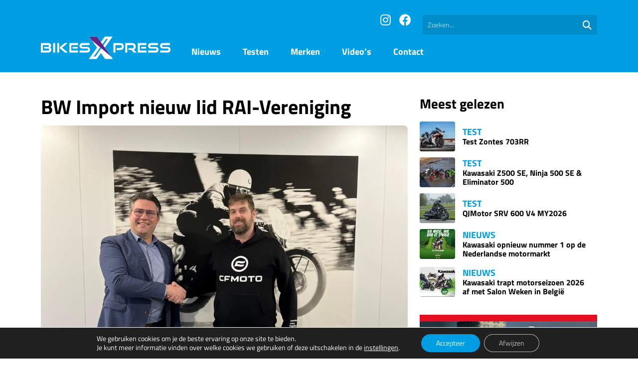

--- FILE ---
content_type: text/html; charset=UTF-8
request_url: https://bikesxpress.nl/bw-import-nieuw-lid-rai-vereniging/
body_size: 15660
content:
<!DOCTYPE html>
<html lang="nl">
  <head>
    <meta charset="UTF-8">
    <meta name="viewport" content="width=device-width, initial-scale=1.0">
    <title>BW Import nieuw lid RAI-Vereniging - BikesXpress</title>
    
    <!-- Google Consent Mode v2 - Must be loaded FIRST -->
    <script>
      // Initialize dataLayer before any Google tags
      window.dataLayer = window.dataLayer || [];
      function gtag(){dataLayer.push(arguments);}
      
      // Set default consent state - deny all for GDPR compliance
      gtag('consent', 'default', {
        'ad_storage': 'denied',
        'ad_user_data': 'denied',
        'ad_personalization': 'denied',
        'analytics_storage': 'denied',
        'functionality_storage': 'denied',
        'personalization_storage': 'denied',
        'security_storage': 'granted',
        'wait_for_update': 500,
      });
    </script>
    
    <script data-minify="1" src="https://bikesxpress.nl/wp-content/cache/min/3/jquery-3.7.1.min.js?ver=1761552707" crossorigin="anonymous"></script>
    <meta name='robots' content='index, follow, max-image-preview:large, max-snippet:-1, max-video-preview:-1' />

	<!-- This site is optimized with the Yoast SEO Premium plugin v22.2 (Yoast SEO v24.8) - https://yoast.com/wordpress/plugins/seo/ -->
	<meta name="description" content="Met de toetreding van BW Import op 5 december als nieuw lid van Koninklijke RAI Vereniging is het draagvlak van sectie..." />
	<link rel="canonical" href="https://bikesxpress.nl/bw-import-nieuw-lid-rai-vereniging/" />
	<meta property="og:locale" content="nl_NL" />
	<meta property="og:type" content="article" />
	<meta property="og:title" content="BW Import nieuw lid RAI-Vereniging" />
	<meta property="og:description" content="Met de toetreding van BW Import op 5 december als nieuw lid van Koninklijke RAI Vereniging is het draagvlak van sectie..." />
	<meta property="og:url" content="https://bikesxpress.nl/bw-import-nieuw-lid-rai-vereniging/" />
	<meta property="og:site_name" content="BikesXpress" />
	<meta property="article:publisher" content="https://www.facebook.com/bikesxpressmagazine" />
	<meta property="article:published_time" content="2023-12-21T14:50:16+00:00" />
	<meta property="article:modified_time" content="2024-01-12T08:08:36+00:00" />
	<meta property="og:image" content="https://bikesxpress.nl/wp-content/uploads/sites/3/2023/12/BW-Import-Rai-Vereniging.jpg" />
	<meta property="og:image:width" content="1920" />
	<meta property="og:image:height" content="1440" />
	<meta property="og:image:type" content="image/jpeg" />
	<meta name="author" content="Raymon de Kruijff" />
	<meta name="twitter:card" content="summary_large_image" />
	<meta name="twitter:label1" content="Geschreven door" />
	<meta name="twitter:data1" content="Raymon de Kruijff" />
	<meta name="twitter:label2" content="Geschatte leestijd" />
	<meta name="twitter:data2" content="2 minuten" />
	<script type="application/ld+json" class="yoast-schema-graph">{"@context":"https://schema.org","@graph":[{"@type":"Article","@id":"https://bikesxpress.nl/bw-import-nieuw-lid-rai-vereniging/#article","isPartOf":{"@id":"https://bikesxpress.nl/bw-import-nieuw-lid-rai-vereniging/"},"author":{"name":"Raymon de Kruijff","@id":"https://bikesxpress.nl/#/schema/person/779f11f9aa13214b428f3621a637027a"},"headline":"BW Import nieuw lid RAI-Vereniging","datePublished":"2023-12-21T14:50:16+00:00","dateModified":"2024-01-12T08:08:36+00:00","mainEntityOfPage":{"@id":"https://bikesxpress.nl/bw-import-nieuw-lid-rai-vereniging/"},"wordCount":217,"publisher":{"@id":"https://bikesxpress.nl/#organization"},"image":{"@id":"https://bikesxpress.nl/bw-import-nieuw-lid-rai-vereniging/#primaryimage"},"thumbnailUrl":"https://bikesxpress.nl/wp-content/uploads/sites/3/2023/12/BW-Import-Rai-Vereniging.jpg","keywords":["Bart Wellemans","rai"],"inLanguage":"nl-NL"},{"@type":"WebPage","@id":"https://bikesxpress.nl/bw-import-nieuw-lid-rai-vereniging/","url":"https://bikesxpress.nl/bw-import-nieuw-lid-rai-vereniging/","name":"BW Import nieuw lid RAI-Vereniging - BikesXpress","isPartOf":{"@id":"https://bikesxpress.nl/#website"},"primaryImageOfPage":{"@id":"https://bikesxpress.nl/bw-import-nieuw-lid-rai-vereniging/#primaryimage"},"image":{"@id":"https://bikesxpress.nl/bw-import-nieuw-lid-rai-vereniging/#primaryimage"},"thumbnailUrl":"https://bikesxpress.nl/wp-content/uploads/sites/3/2023/12/BW-Import-Rai-Vereniging.jpg","datePublished":"2023-12-21T14:50:16+00:00","dateModified":"2024-01-12T08:08:36+00:00","description":"Met de toetreding van BW Import op 5 december als nieuw lid van Koninklijke RAI Vereniging is het draagvlak van sectie...","breadcrumb":{"@id":"https://bikesxpress.nl/bw-import-nieuw-lid-rai-vereniging/#breadcrumb"},"inLanguage":"nl-NL","potentialAction":[{"@type":"ReadAction","target":["https://bikesxpress.nl/bw-import-nieuw-lid-rai-vereniging/"]}]},{"@type":"ImageObject","inLanguage":"nl-NL","@id":"https://bikesxpress.nl/bw-import-nieuw-lid-rai-vereniging/#primaryimage","url":"https://bikesxpress.nl/wp-content/uploads/sites/3/2023/12/BW-Import-Rai-Vereniging.jpg","contentUrl":"https://bikesxpress.nl/wp-content/uploads/sites/3/2023/12/BW-Import-Rai-Vereniging.jpg","width":1920,"height":1440},{"@type":"BreadcrumbList","@id":"https://bikesxpress.nl/bw-import-nieuw-lid-rai-vereniging/#breadcrumb","itemListElement":[{"@type":"ListItem","position":1,"name":"Home","item":"https://bikesxpress.nl/"},{"@type":"ListItem","position":2,"name":"Nieuws","item":"https://bikesxpress.nl/nieuws/"},{"@type":"ListItem","position":3,"name":"BW Import nieuw lid RAI-Vereniging"}]},{"@type":"WebSite","@id":"https://bikesxpress.nl/#website","url":"https://bikesxpress.nl/","name":"BikesXpress","description":"Hét no-nonsense online motormagazine","publisher":{"@id":"https://bikesxpress.nl/#organization"},"potentialAction":[{"@type":"SearchAction","target":{"@type":"EntryPoint","urlTemplate":"https://bikesxpress.nl/?s={search_term_string}"},"query-input":{"@type":"PropertyValueSpecification","valueRequired":true,"valueName":"search_term_string"}}],"inLanguage":"nl-NL"},{"@type":"Organization","@id":"https://bikesxpress.nl/#organization","name":"BikesXpress","url":"https://bikesxpress.nl/","logo":{"@type":"ImageObject","inLanguage":"nl-NL","@id":"https://bikesxpress.nl/#/schema/logo/image/","url":"https://bikesxpress.nl/wp-content/uploads/sites/3/2023/03/Bikesxpress_Logo_kleur_LR.png","contentUrl":"https://bikesxpress.nl/wp-content/uploads/sites/3/2023/03/Bikesxpress_Logo_kleur_LR.png","width":591,"height":123,"caption":"BikesXpress"},"image":{"@id":"https://bikesxpress.nl/#/schema/logo/image/"},"sameAs":["https://www.facebook.com/bikesxpressmagazine","https://www.instagram.com/bikes.xpress/"]},{"@type":"Person","@id":"https://bikesxpress.nl/#/schema/person/779f11f9aa13214b428f3621a637027a","name":"Raymon de Kruijff","image":{"@type":"ImageObject","inLanguage":"nl-NL","@id":"https://bikesxpress.nl/#/schema/person/image/","url":"https://secure.gravatar.com/avatar/7c363389f7f43f19966080518f146011d72d19f8c1a3c4ab6a4d7e78e5b5cc26?s=96&d=mm&r=g","contentUrl":"https://secure.gravatar.com/avatar/7c363389f7f43f19966080518f146011d72d19f8c1a3c4ab6a4d7e78e5b5cc26?s=96&d=mm&r=g","caption":"Raymon de Kruijff"},"sameAs":["http://www.scooterxpress.nl"],"url":"https://bikesxpress.nl/author/raymon/"}]}</script>
	<!-- / Yoast SEO Premium plugin. -->


<link rel='dns-prefetch' href='//platform-api.sharethis.com' />
<link rel="alternate" title="oEmbed (JSON)" type="application/json+oembed" href="https://bikesxpress.nl/wp-json/oembed/1.0/embed?url=https%3A%2F%2Fbikesxpress.nl%2Fbw-import-nieuw-lid-rai-vereniging%2F" />
<link rel="alternate" title="oEmbed (XML)" type="text/xml+oembed" href="https://bikesxpress.nl/wp-json/oembed/1.0/embed?url=https%3A%2F%2Fbikesxpress.nl%2Fbw-import-nieuw-lid-rai-vereniging%2F&#038;format=xml" />
<style id='wp-img-auto-sizes-contain-inline-css' type='text/css'>
img:is([sizes=auto i],[sizes^="auto," i]){contain-intrinsic-size:3000px 1500px}
/*# sourceURL=wp-img-auto-sizes-contain-inline-css */
</style>
<style id='wp-block-library-inline-css' type='text/css'>
:root{--wp-block-synced-color:#7a00df;--wp-block-synced-color--rgb:122,0,223;--wp-bound-block-color:var(--wp-block-synced-color);--wp-editor-canvas-background:#ddd;--wp-admin-theme-color:#007cba;--wp-admin-theme-color--rgb:0,124,186;--wp-admin-theme-color-darker-10:#006ba1;--wp-admin-theme-color-darker-10--rgb:0,107,160.5;--wp-admin-theme-color-darker-20:#005a87;--wp-admin-theme-color-darker-20--rgb:0,90,135;--wp-admin-border-width-focus:2px}@media (min-resolution:192dpi){:root{--wp-admin-border-width-focus:1.5px}}.wp-element-button{cursor:pointer}:root .has-very-light-gray-background-color{background-color:#eee}:root .has-very-dark-gray-background-color{background-color:#313131}:root .has-very-light-gray-color{color:#eee}:root .has-very-dark-gray-color{color:#313131}:root .has-vivid-green-cyan-to-vivid-cyan-blue-gradient-background{background:linear-gradient(135deg,#00d084,#0693e3)}:root .has-purple-crush-gradient-background{background:linear-gradient(135deg,#34e2e4,#4721fb 50%,#ab1dfe)}:root .has-hazy-dawn-gradient-background{background:linear-gradient(135deg,#faaca8,#dad0ec)}:root .has-subdued-olive-gradient-background{background:linear-gradient(135deg,#fafae1,#67a671)}:root .has-atomic-cream-gradient-background{background:linear-gradient(135deg,#fdd79a,#004a59)}:root .has-nightshade-gradient-background{background:linear-gradient(135deg,#330968,#31cdcf)}:root .has-midnight-gradient-background{background:linear-gradient(135deg,#020381,#2874fc)}:root{--wp--preset--font-size--normal:16px;--wp--preset--font-size--huge:42px}.has-regular-font-size{font-size:1em}.has-larger-font-size{font-size:2.625em}.has-normal-font-size{font-size:var(--wp--preset--font-size--normal)}.has-huge-font-size{font-size:var(--wp--preset--font-size--huge)}.has-text-align-center{text-align:center}.has-text-align-left{text-align:left}.has-text-align-right{text-align:right}.has-fit-text{white-space:nowrap!important}#end-resizable-editor-section{display:none}.aligncenter{clear:both}.items-justified-left{justify-content:flex-start}.items-justified-center{justify-content:center}.items-justified-right{justify-content:flex-end}.items-justified-space-between{justify-content:space-between}.screen-reader-text{border:0;clip-path:inset(50%);height:1px;margin:-1px;overflow:hidden;padding:0;position:absolute;width:1px;word-wrap:normal!important}.screen-reader-text:focus{background-color:#ddd;clip-path:none;color:#444;display:block;font-size:1em;height:auto;left:5px;line-height:normal;padding:15px 23px 14px;text-decoration:none;top:5px;width:auto;z-index:100000}html :where(.has-border-color){border-style:solid}html :where([style*=border-top-color]){border-top-style:solid}html :where([style*=border-right-color]){border-right-style:solid}html :where([style*=border-bottom-color]){border-bottom-style:solid}html :where([style*=border-left-color]){border-left-style:solid}html :where([style*=border-width]){border-style:solid}html :where([style*=border-top-width]){border-top-style:solid}html :where([style*=border-right-width]){border-right-style:solid}html :where([style*=border-bottom-width]){border-bottom-style:solid}html :where([style*=border-left-width]){border-left-style:solid}html :where(img[class*=wp-image-]){height:auto;max-width:100%}:where(figure){margin:0 0 1em}html :where(.is-position-sticky){--wp-admin--admin-bar--position-offset:var(--wp-admin--admin-bar--height,0px)}@media screen and (max-width:600px){html :where(.is-position-sticky){--wp-admin--admin-bar--position-offset:0px}}

/*# sourceURL=wp-block-library-inline-css */
</style><style id='wp-block-paragraph-inline-css' type='text/css'>
.is-small-text{font-size:.875em}.is-regular-text{font-size:1em}.is-large-text{font-size:2.25em}.is-larger-text{font-size:3em}.has-drop-cap:not(:focus):first-letter{float:left;font-size:8.4em;font-style:normal;font-weight:100;line-height:.68;margin:.05em .1em 0 0;text-transform:uppercase}body.rtl .has-drop-cap:not(:focus):first-letter{float:none;margin-left:.1em}p.has-drop-cap.has-background{overflow:hidden}:root :where(p.has-background){padding:1.25em 2.375em}:where(p.has-text-color:not(.has-link-color)) a{color:inherit}p.has-text-align-left[style*="writing-mode:vertical-lr"],p.has-text-align-right[style*="writing-mode:vertical-rl"]{rotate:180deg}
/*# sourceURL=https://bikesxpress.nl/wp-includes/blocks/paragraph/style.min.css */
</style>
<style id='global-styles-inline-css' type='text/css'>
:root{--wp--preset--aspect-ratio--square: 1;--wp--preset--aspect-ratio--4-3: 4/3;--wp--preset--aspect-ratio--3-4: 3/4;--wp--preset--aspect-ratio--3-2: 3/2;--wp--preset--aspect-ratio--2-3: 2/3;--wp--preset--aspect-ratio--16-9: 16/9;--wp--preset--aspect-ratio--9-16: 9/16;--wp--preset--color--black: #000000;--wp--preset--color--cyan-bluish-gray: #abb8c3;--wp--preset--color--white: #ffffff;--wp--preset--color--pale-pink: #f78da7;--wp--preset--color--vivid-red: #cf2e2e;--wp--preset--color--luminous-vivid-orange: #ff6900;--wp--preset--color--luminous-vivid-amber: #fcb900;--wp--preset--color--light-green-cyan: #7bdcb5;--wp--preset--color--vivid-green-cyan: #00d084;--wp--preset--color--pale-cyan-blue: #8ed1fc;--wp--preset--color--vivid-cyan-blue: #0693e3;--wp--preset--color--vivid-purple: #9b51e0;--wp--preset--gradient--vivid-cyan-blue-to-vivid-purple: linear-gradient(135deg,rgb(6,147,227) 0%,rgb(155,81,224) 100%);--wp--preset--gradient--light-green-cyan-to-vivid-green-cyan: linear-gradient(135deg,rgb(122,220,180) 0%,rgb(0,208,130) 100%);--wp--preset--gradient--luminous-vivid-amber-to-luminous-vivid-orange: linear-gradient(135deg,rgb(252,185,0) 0%,rgb(255,105,0) 100%);--wp--preset--gradient--luminous-vivid-orange-to-vivid-red: linear-gradient(135deg,rgb(255,105,0) 0%,rgb(207,46,46) 100%);--wp--preset--gradient--very-light-gray-to-cyan-bluish-gray: linear-gradient(135deg,rgb(238,238,238) 0%,rgb(169,184,195) 100%);--wp--preset--gradient--cool-to-warm-spectrum: linear-gradient(135deg,rgb(74,234,220) 0%,rgb(151,120,209) 20%,rgb(207,42,186) 40%,rgb(238,44,130) 60%,rgb(251,105,98) 80%,rgb(254,248,76) 100%);--wp--preset--gradient--blush-light-purple: linear-gradient(135deg,rgb(255,206,236) 0%,rgb(152,150,240) 100%);--wp--preset--gradient--blush-bordeaux: linear-gradient(135deg,rgb(254,205,165) 0%,rgb(254,45,45) 50%,rgb(107,0,62) 100%);--wp--preset--gradient--luminous-dusk: linear-gradient(135deg,rgb(255,203,112) 0%,rgb(199,81,192) 50%,rgb(65,88,208) 100%);--wp--preset--gradient--pale-ocean: linear-gradient(135deg,rgb(255,245,203) 0%,rgb(182,227,212) 50%,rgb(51,167,181) 100%);--wp--preset--gradient--electric-grass: linear-gradient(135deg,rgb(202,248,128) 0%,rgb(113,206,126) 100%);--wp--preset--gradient--midnight: linear-gradient(135deg,rgb(2,3,129) 0%,rgb(40,116,252) 100%);--wp--preset--font-size--small: 13px;--wp--preset--font-size--medium: 20px;--wp--preset--font-size--large: 36px;--wp--preset--font-size--x-large: 42px;--wp--preset--spacing--20: 0.44rem;--wp--preset--spacing--30: 0.67rem;--wp--preset--spacing--40: 1rem;--wp--preset--spacing--50: 1.5rem;--wp--preset--spacing--60: 2.25rem;--wp--preset--spacing--70: 3.38rem;--wp--preset--spacing--80: 5.06rem;--wp--preset--shadow--natural: 6px 6px 9px rgba(0, 0, 0, 0.2);--wp--preset--shadow--deep: 12px 12px 50px rgba(0, 0, 0, 0.4);--wp--preset--shadow--sharp: 6px 6px 0px rgba(0, 0, 0, 0.2);--wp--preset--shadow--outlined: 6px 6px 0px -3px rgb(255, 255, 255), 6px 6px rgb(0, 0, 0);--wp--preset--shadow--crisp: 6px 6px 0px rgb(0, 0, 0);}:where(.is-layout-flex){gap: 0.5em;}:where(.is-layout-grid){gap: 0.5em;}body .is-layout-flex{display: flex;}.is-layout-flex{flex-wrap: wrap;align-items: center;}.is-layout-flex > :is(*, div){margin: 0;}body .is-layout-grid{display: grid;}.is-layout-grid > :is(*, div){margin: 0;}:where(.wp-block-columns.is-layout-flex){gap: 2em;}:where(.wp-block-columns.is-layout-grid){gap: 2em;}:where(.wp-block-post-template.is-layout-flex){gap: 1.25em;}:where(.wp-block-post-template.is-layout-grid){gap: 1.25em;}.has-black-color{color: var(--wp--preset--color--black) !important;}.has-cyan-bluish-gray-color{color: var(--wp--preset--color--cyan-bluish-gray) !important;}.has-white-color{color: var(--wp--preset--color--white) !important;}.has-pale-pink-color{color: var(--wp--preset--color--pale-pink) !important;}.has-vivid-red-color{color: var(--wp--preset--color--vivid-red) !important;}.has-luminous-vivid-orange-color{color: var(--wp--preset--color--luminous-vivid-orange) !important;}.has-luminous-vivid-amber-color{color: var(--wp--preset--color--luminous-vivid-amber) !important;}.has-light-green-cyan-color{color: var(--wp--preset--color--light-green-cyan) !important;}.has-vivid-green-cyan-color{color: var(--wp--preset--color--vivid-green-cyan) !important;}.has-pale-cyan-blue-color{color: var(--wp--preset--color--pale-cyan-blue) !important;}.has-vivid-cyan-blue-color{color: var(--wp--preset--color--vivid-cyan-blue) !important;}.has-vivid-purple-color{color: var(--wp--preset--color--vivid-purple) !important;}.has-black-background-color{background-color: var(--wp--preset--color--black) !important;}.has-cyan-bluish-gray-background-color{background-color: var(--wp--preset--color--cyan-bluish-gray) !important;}.has-white-background-color{background-color: var(--wp--preset--color--white) !important;}.has-pale-pink-background-color{background-color: var(--wp--preset--color--pale-pink) !important;}.has-vivid-red-background-color{background-color: var(--wp--preset--color--vivid-red) !important;}.has-luminous-vivid-orange-background-color{background-color: var(--wp--preset--color--luminous-vivid-orange) !important;}.has-luminous-vivid-amber-background-color{background-color: var(--wp--preset--color--luminous-vivid-amber) !important;}.has-light-green-cyan-background-color{background-color: var(--wp--preset--color--light-green-cyan) !important;}.has-vivid-green-cyan-background-color{background-color: var(--wp--preset--color--vivid-green-cyan) !important;}.has-pale-cyan-blue-background-color{background-color: var(--wp--preset--color--pale-cyan-blue) !important;}.has-vivid-cyan-blue-background-color{background-color: var(--wp--preset--color--vivid-cyan-blue) !important;}.has-vivid-purple-background-color{background-color: var(--wp--preset--color--vivid-purple) !important;}.has-black-border-color{border-color: var(--wp--preset--color--black) !important;}.has-cyan-bluish-gray-border-color{border-color: var(--wp--preset--color--cyan-bluish-gray) !important;}.has-white-border-color{border-color: var(--wp--preset--color--white) !important;}.has-pale-pink-border-color{border-color: var(--wp--preset--color--pale-pink) !important;}.has-vivid-red-border-color{border-color: var(--wp--preset--color--vivid-red) !important;}.has-luminous-vivid-orange-border-color{border-color: var(--wp--preset--color--luminous-vivid-orange) !important;}.has-luminous-vivid-amber-border-color{border-color: var(--wp--preset--color--luminous-vivid-amber) !important;}.has-light-green-cyan-border-color{border-color: var(--wp--preset--color--light-green-cyan) !important;}.has-vivid-green-cyan-border-color{border-color: var(--wp--preset--color--vivid-green-cyan) !important;}.has-pale-cyan-blue-border-color{border-color: var(--wp--preset--color--pale-cyan-blue) !important;}.has-vivid-cyan-blue-border-color{border-color: var(--wp--preset--color--vivid-cyan-blue) !important;}.has-vivid-purple-border-color{border-color: var(--wp--preset--color--vivid-purple) !important;}.has-vivid-cyan-blue-to-vivid-purple-gradient-background{background: var(--wp--preset--gradient--vivid-cyan-blue-to-vivid-purple) !important;}.has-light-green-cyan-to-vivid-green-cyan-gradient-background{background: var(--wp--preset--gradient--light-green-cyan-to-vivid-green-cyan) !important;}.has-luminous-vivid-amber-to-luminous-vivid-orange-gradient-background{background: var(--wp--preset--gradient--luminous-vivid-amber-to-luminous-vivid-orange) !important;}.has-luminous-vivid-orange-to-vivid-red-gradient-background{background: var(--wp--preset--gradient--luminous-vivid-orange-to-vivid-red) !important;}.has-very-light-gray-to-cyan-bluish-gray-gradient-background{background: var(--wp--preset--gradient--very-light-gray-to-cyan-bluish-gray) !important;}.has-cool-to-warm-spectrum-gradient-background{background: var(--wp--preset--gradient--cool-to-warm-spectrum) !important;}.has-blush-light-purple-gradient-background{background: var(--wp--preset--gradient--blush-light-purple) !important;}.has-blush-bordeaux-gradient-background{background: var(--wp--preset--gradient--blush-bordeaux) !important;}.has-luminous-dusk-gradient-background{background: var(--wp--preset--gradient--luminous-dusk) !important;}.has-pale-ocean-gradient-background{background: var(--wp--preset--gradient--pale-ocean) !important;}.has-electric-grass-gradient-background{background: var(--wp--preset--gradient--electric-grass) !important;}.has-midnight-gradient-background{background: var(--wp--preset--gradient--midnight) !important;}.has-small-font-size{font-size: var(--wp--preset--font-size--small) !important;}.has-medium-font-size{font-size: var(--wp--preset--font-size--medium) !important;}.has-large-font-size{font-size: var(--wp--preset--font-size--large) !important;}.has-x-large-font-size{font-size: var(--wp--preset--font-size--x-large) !important;}
/*# sourceURL=global-styles-inline-css */
</style>

<style id='classic-theme-styles-inline-css' type='text/css'>
/*! This file is auto-generated */
.wp-block-button__link{color:#fff;background-color:#32373c;border-radius:9999px;box-shadow:none;text-decoration:none;padding:calc(.667em + 2px) calc(1.333em + 2px);font-size:1.125em}.wp-block-file__button{background:#32373c;color:#fff;text-decoration:none}
/*# sourceURL=/wp-includes/css/classic-themes.min.css */
</style>
<link data-minify="1" rel='stylesheet' id='poll-maker-ays-css' href='https://bikesxpress.nl/wp-content/cache/min/3/wp-content/plugins/poll-maker/public/css/poll-maker-ays-public.css?ver=1761552707' type='text/css' media='all' />
<link rel='stylesheet' id='share-this-share-buttons-sticky-css' href='https://bikesxpress.nl/wp-content/plugins/sharethis-share-buttons/css/mu-style.css?ver=1742987559' type='text/css' media='all' />
<link data-minify="1" rel='stylesheet' id='theme-style-css' href='https://bikesxpress.nl/wp-content/cache/min/3/wp-content/themes/sbx-multi/assets/css/main-bikesxpress.min.css?ver=1761552707' type='text/css' media='all' />
<link data-minify="1" rel='stylesheet' id='moove_gdpr_frontend-css' href='https://bikesxpress.nl/wp-content/cache/min/3/wp-content/plugins/gdpr-cookie-compliance/dist/styles/gdpr-main-nf.css?ver=1761552707' type='text/css' media='all' />
<style id='moove_gdpr_frontend-inline-css' type='text/css'>
				#moove_gdpr_cookie_info_bar .moove-gdpr-info-bar-container .moove-gdpr-info-bar-content a.mgbutton.moove-gdpr-infobar-reject-btn, 
				#moove_gdpr_cookie_info_bar .moove-gdpr-info-bar-container .moove-gdpr-info-bar-content button.mgbutton.moove-gdpr-infobar-reject-btn {
					background-color: transparent;
					box-shadow: inset 0 0 0 1px currentColor;
					opacity: .7;
					color: #202020;
				}

				#moove_gdpr_cookie_info_bar .moove-gdpr-info-bar-container .moove-gdpr-info-bar-content a.mgbutton.moove-gdpr-infobar-reject-btn:hover, 
				#moove_gdpr_cookie_info_bar .moove-gdpr-info-bar-container .moove-gdpr-info-bar-content button.mgbutton.moove-gdpr-infobar-reject-btn:hover {
					background-color: #202020;
					box-shadow: none;
					color: #fff;
					opacity: 1;
				}

				#moove_gdpr_cookie_info_bar:not(.gdpr-full-screen-infobar).moove-gdpr-dark-scheme .moove-gdpr-info-bar-container .moove-gdpr-info-bar-content a.mgbutton.moove-gdpr-infobar-reject-btn, #moove_gdpr_cookie_info_bar:not(.gdpr-full-screen-infobar).moove-gdpr-dark-scheme .moove-gdpr-info-bar-container .moove-gdpr-info-bar-content button.mgbutton.moove-gdpr-infobar-reject-btn {
					background-color: transparent;
					box-shadow: inset 0 0 0 1px currentColor;
					opacity: .7;
					color: #fff;
				}

				#moove_gdpr_cookie_info_bar:not(.gdpr-full-screen-infobar).moove-gdpr-dark-scheme .moove-gdpr-info-bar-container .moove-gdpr-info-bar-content a.mgbutton.moove-gdpr-infobar-reject-btn:hover, #moove_gdpr_cookie_info_bar:not(.gdpr-full-screen-infobar).moove-gdpr-dark-scheme .moove-gdpr-info-bar-container .moove-gdpr-info-bar-content button.mgbutton.moove-gdpr-infobar-reject-btn:hover {
					box-shadow: none;
					opacity: 1;
					color: #202020;
					background-color: #fff;
				}
							#moove_gdpr_cookie_modal .moove-gdpr-modal-content .moove-gdpr-tab-main h3.tab-title, 
				#moove_gdpr_cookie_modal .moove-gdpr-modal-content .moove-gdpr-tab-main span.tab-title,
				#moove_gdpr_cookie_modal .moove-gdpr-modal-content .moove-gdpr-modal-left-content #moove-gdpr-menu li a, 
				#moove_gdpr_cookie_modal .moove-gdpr-modal-content .moove-gdpr-modal-left-content #moove-gdpr-menu li button,
				#moove_gdpr_cookie_modal .moove-gdpr-modal-content .moove-gdpr-modal-left-content .moove-gdpr-branding-cnt a,
				#moove_gdpr_cookie_modal .moove-gdpr-modal-content .moove-gdpr-modal-footer-content .moove-gdpr-button-holder a.mgbutton, 
				#moove_gdpr_cookie_modal .moove-gdpr-modal-content .moove-gdpr-modal-footer-content .moove-gdpr-button-holder button.mgbutton,
				#moove_gdpr_cookie_modal .cookie-switch .cookie-slider:after, 
				#moove_gdpr_cookie_modal .cookie-switch .slider:after, 
				#moove_gdpr_cookie_modal .switch .cookie-slider:after, 
				#moove_gdpr_cookie_modal .switch .slider:after,
				#moove_gdpr_cookie_info_bar .moove-gdpr-info-bar-container .moove-gdpr-info-bar-content p, 
				#moove_gdpr_cookie_info_bar .moove-gdpr-info-bar-container .moove-gdpr-info-bar-content p a,
				#moove_gdpr_cookie_info_bar .moove-gdpr-info-bar-container .moove-gdpr-info-bar-content a.mgbutton, 
				#moove_gdpr_cookie_info_bar .moove-gdpr-info-bar-container .moove-gdpr-info-bar-content button.mgbutton,
				#moove_gdpr_cookie_modal .moove-gdpr-modal-content .moove-gdpr-tab-main .moove-gdpr-tab-main-content h1, 
				#moove_gdpr_cookie_modal .moove-gdpr-modal-content .moove-gdpr-tab-main .moove-gdpr-tab-main-content h2, 
				#moove_gdpr_cookie_modal .moove-gdpr-modal-content .moove-gdpr-tab-main .moove-gdpr-tab-main-content h3, 
				#moove_gdpr_cookie_modal .moove-gdpr-modal-content .moove-gdpr-tab-main .moove-gdpr-tab-main-content h4, 
				#moove_gdpr_cookie_modal .moove-gdpr-modal-content .moove-gdpr-tab-main .moove-gdpr-tab-main-content h5, 
				#moove_gdpr_cookie_modal .moove-gdpr-modal-content .moove-gdpr-tab-main .moove-gdpr-tab-main-content h6,
				#moove_gdpr_cookie_modal .moove-gdpr-modal-content.moove_gdpr_modal_theme_v2 .moove-gdpr-modal-title .tab-title,
				#moove_gdpr_cookie_modal .moove-gdpr-modal-content.moove_gdpr_modal_theme_v2 .moove-gdpr-tab-main h3.tab-title, 
				#moove_gdpr_cookie_modal .moove-gdpr-modal-content.moove_gdpr_modal_theme_v2 .moove-gdpr-tab-main span.tab-title,
				#moove_gdpr_cookie_modal .moove-gdpr-modal-content.moove_gdpr_modal_theme_v2 .moove-gdpr-branding-cnt a {
					font-weight: inherit				}
			#moove_gdpr_cookie_modal,#moove_gdpr_cookie_info_bar,.gdpr_cookie_settings_shortcode_content{font-family:inherit}#moove_gdpr_save_popup_settings_button{background-color:#373737;color:#fff}#moove_gdpr_save_popup_settings_button:hover{background-color:#000}#moove_gdpr_cookie_info_bar .moove-gdpr-info-bar-container .moove-gdpr-info-bar-content a.mgbutton,#moove_gdpr_cookie_info_bar .moove-gdpr-info-bar-container .moove-gdpr-info-bar-content button.mgbutton{background-color:#009fe3}#moove_gdpr_cookie_modal .moove-gdpr-modal-content .moove-gdpr-modal-footer-content .moove-gdpr-button-holder a.mgbutton,#moove_gdpr_cookie_modal .moove-gdpr-modal-content .moove-gdpr-modal-footer-content .moove-gdpr-button-holder button.mgbutton,.gdpr_cookie_settings_shortcode_content .gdpr-shr-button.button-green{background-color:#009fe3;border-color:#009fe3}#moove_gdpr_cookie_modal .moove-gdpr-modal-content .moove-gdpr-modal-footer-content .moove-gdpr-button-holder a.mgbutton:hover,#moove_gdpr_cookie_modal .moove-gdpr-modal-content .moove-gdpr-modal-footer-content .moove-gdpr-button-holder button.mgbutton:hover,.gdpr_cookie_settings_shortcode_content .gdpr-shr-button.button-green:hover{background-color:#fff;color:#009fe3}#moove_gdpr_cookie_modal .moove-gdpr-modal-content .moove-gdpr-modal-close i,#moove_gdpr_cookie_modal .moove-gdpr-modal-content .moove-gdpr-modal-close span.gdpr-icon{background-color:#009fe3;border:1px solid #009fe3}#moove_gdpr_cookie_info_bar span.moove-gdpr-infobar-allow-all.focus-g,#moove_gdpr_cookie_info_bar span.moove-gdpr-infobar-allow-all:focus,#moove_gdpr_cookie_info_bar button.moove-gdpr-infobar-allow-all.focus-g,#moove_gdpr_cookie_info_bar button.moove-gdpr-infobar-allow-all:focus,#moove_gdpr_cookie_info_bar span.moove-gdpr-infobar-reject-btn.focus-g,#moove_gdpr_cookie_info_bar span.moove-gdpr-infobar-reject-btn:focus,#moove_gdpr_cookie_info_bar button.moove-gdpr-infobar-reject-btn.focus-g,#moove_gdpr_cookie_info_bar button.moove-gdpr-infobar-reject-btn:focus,#moove_gdpr_cookie_info_bar span.change-settings-button.focus-g,#moove_gdpr_cookie_info_bar span.change-settings-button:focus,#moove_gdpr_cookie_info_bar button.change-settings-button.focus-g,#moove_gdpr_cookie_info_bar button.change-settings-button:focus{-webkit-box-shadow:0 0 1px 3px #009fe3;-moz-box-shadow:0 0 1px 3px #009fe3;box-shadow:0 0 1px 3px #009fe3}#moove_gdpr_cookie_modal .moove-gdpr-modal-content .moove-gdpr-modal-close i:hover,#moove_gdpr_cookie_modal .moove-gdpr-modal-content .moove-gdpr-modal-close span.gdpr-icon:hover,#moove_gdpr_cookie_info_bar span[data-href]>u.change-settings-button{color:#009fe3}#moove_gdpr_cookie_modal .moove-gdpr-modal-content .moove-gdpr-modal-left-content #moove-gdpr-menu li.menu-item-selected a span.gdpr-icon,#moove_gdpr_cookie_modal .moove-gdpr-modal-content .moove-gdpr-modal-left-content #moove-gdpr-menu li.menu-item-selected button span.gdpr-icon{color:inherit}#moove_gdpr_cookie_modal .moove-gdpr-modal-content .moove-gdpr-modal-left-content #moove-gdpr-menu li a span.gdpr-icon,#moove_gdpr_cookie_modal .moove-gdpr-modal-content .moove-gdpr-modal-left-content #moove-gdpr-menu li button span.gdpr-icon{color:inherit}#moove_gdpr_cookie_modal .gdpr-acc-link{line-height:0;font-size:0;color:transparent;position:absolute}#moove_gdpr_cookie_modal .moove-gdpr-modal-content .moove-gdpr-modal-close:hover i,#moove_gdpr_cookie_modal .moove-gdpr-modal-content .moove-gdpr-modal-left-content #moove-gdpr-menu li a,#moove_gdpr_cookie_modal .moove-gdpr-modal-content .moove-gdpr-modal-left-content #moove-gdpr-menu li button,#moove_gdpr_cookie_modal .moove-gdpr-modal-content .moove-gdpr-modal-left-content #moove-gdpr-menu li button i,#moove_gdpr_cookie_modal .moove-gdpr-modal-content .moove-gdpr-modal-left-content #moove-gdpr-menu li a i,#moove_gdpr_cookie_modal .moove-gdpr-modal-content .moove-gdpr-tab-main .moove-gdpr-tab-main-content a:hover,#moove_gdpr_cookie_info_bar.moove-gdpr-dark-scheme .moove-gdpr-info-bar-container .moove-gdpr-info-bar-content a.mgbutton:hover,#moove_gdpr_cookie_info_bar.moove-gdpr-dark-scheme .moove-gdpr-info-bar-container .moove-gdpr-info-bar-content button.mgbutton:hover,#moove_gdpr_cookie_info_bar.moove-gdpr-dark-scheme .moove-gdpr-info-bar-container .moove-gdpr-info-bar-content a:hover,#moove_gdpr_cookie_info_bar.moove-gdpr-dark-scheme .moove-gdpr-info-bar-container .moove-gdpr-info-bar-content button:hover,#moove_gdpr_cookie_info_bar.moove-gdpr-dark-scheme .moove-gdpr-info-bar-container .moove-gdpr-info-bar-content span.change-settings-button:hover,#moove_gdpr_cookie_info_bar.moove-gdpr-dark-scheme .moove-gdpr-info-bar-container .moove-gdpr-info-bar-content button.change-settings-button:hover,#moove_gdpr_cookie_info_bar.moove-gdpr-dark-scheme .moove-gdpr-info-bar-container .moove-gdpr-info-bar-content u.change-settings-button:hover,#moove_gdpr_cookie_info_bar span[data-href]>u.change-settings-button,#moove_gdpr_cookie_info_bar.moove-gdpr-dark-scheme .moove-gdpr-info-bar-container .moove-gdpr-info-bar-content a.mgbutton.focus-g,#moove_gdpr_cookie_info_bar.moove-gdpr-dark-scheme .moove-gdpr-info-bar-container .moove-gdpr-info-bar-content button.mgbutton.focus-g,#moove_gdpr_cookie_info_bar.moove-gdpr-dark-scheme .moove-gdpr-info-bar-container .moove-gdpr-info-bar-content a.focus-g,#moove_gdpr_cookie_info_bar.moove-gdpr-dark-scheme .moove-gdpr-info-bar-container .moove-gdpr-info-bar-content button.focus-g,#moove_gdpr_cookie_info_bar.moove-gdpr-dark-scheme .moove-gdpr-info-bar-container .moove-gdpr-info-bar-content a.mgbutton:focus,#moove_gdpr_cookie_info_bar.moove-gdpr-dark-scheme .moove-gdpr-info-bar-container .moove-gdpr-info-bar-content button.mgbutton:focus,#moove_gdpr_cookie_info_bar.moove-gdpr-dark-scheme .moove-gdpr-info-bar-container .moove-gdpr-info-bar-content a:focus,#moove_gdpr_cookie_info_bar.moove-gdpr-dark-scheme .moove-gdpr-info-bar-container .moove-gdpr-info-bar-content button:focus,#moove_gdpr_cookie_info_bar.moove-gdpr-dark-scheme .moove-gdpr-info-bar-container .moove-gdpr-info-bar-content span.change-settings-button.focus-g,span.change-settings-button:focus,button.change-settings-button.focus-g,button.change-settings-button:focus,#moove_gdpr_cookie_info_bar.moove-gdpr-dark-scheme .moove-gdpr-info-bar-container .moove-gdpr-info-bar-content u.change-settings-button.focus-g,#moove_gdpr_cookie_info_bar.moove-gdpr-dark-scheme .moove-gdpr-info-bar-container .moove-gdpr-info-bar-content u.change-settings-button:focus{color:#009fe3}#moove_gdpr_cookie_modal .moove-gdpr-branding.focus-g span,#moove_gdpr_cookie_modal .moove-gdpr-modal-content .moove-gdpr-tab-main a.focus-g,#moove_gdpr_cookie_modal .moove-gdpr-modal-content .moove-gdpr-tab-main .gdpr-cd-details-toggle.focus-g{color:#009fe3}#moove_gdpr_cookie_modal.gdpr_lightbox-hide{display:none}
/*# sourceURL=moove_gdpr_frontend-inline-css */
</style>
<script type="text/javascript" src="//platform-api.sharethis.com/js/sharethis.js?ver=2.3.4#property=651be1d7d3a9920012124b48&amp;product=inline-buttons&amp;source=sharethis-share-buttons-wordpress" id="share-this-share-buttons-mu-js"></script>
<script type="text/javascript" src="https://bikesxpress.nl/wp-includes/js/jquery/jquery.min.js?ver=3.7.1" id="jquery-core-js"></script>
<script type="text/javascript" src="https://bikesxpress.nl/wp-includes/js/jquery/jquery-migrate.min.js?ver=3.4.1" id="jquery-migrate-js"></script>
<link rel='shortlink' href='https://bikesxpress.nl/?p=30510' />

<!-- This site is using AdRotate v5.8 Professional to display their advertisements - https://ajdg.solutions/ -->
<!-- AdRotate CSS -->
<style type="text/css" media="screen">
	.g { margin:0px; padding:0px; overflow:hidden; line-height:1; zoom:1; }
	.g img { height:auto; }
	.g-col { position:relative; float:left; }
	.g-col:first-child { margin-left: 0; }
	.g-col:last-child { margin-right: 0; }
	@media only screen and (max-width: 480px) {
		.g-col, .g-dyn, .g-single { width:100%; margin-left:0; margin-right:0; }
	}
</style>
<!-- /AdRotate CSS -->

<link rel="icon" href="https://bikesxpress.nl/wp-content/uploads/sites/3/2023/03/cropped-bikesprofile-1-32x32.png" sizes="32x32" />
<link rel="icon" href="https://bikesxpress.nl/wp-content/uploads/sites/3/2023/03/cropped-bikesprofile-1-192x192.png" sizes="192x192" />
<link rel="apple-touch-icon" href="https://bikesxpress.nl/wp-content/uploads/sites/3/2023/03/cropped-bikesprofile-1-180x180.png" />
<meta name="msapplication-TileImage" content="https://bikesxpress.nl/wp-content/uploads/sites/3/2023/03/cropped-bikesprofile-1-270x270.png" />

        
    
          <!-- Google Tag Manager -->
      <script>(function(w,d,s,l,i){w[l]=w[l]||[];w[l].push({'gtm.start':
      new Date().getTime(),event:'gtm.js'});var f=d.getElementsByTagName(s)[0],
      j=d.createElement(s),dl=l!='dataLayer'?'&l='+l:'';j.async=true;j.src=
      'https://www.googletagmanager.com/gtm.js?id='+i+dl;f.parentNode.insertBefore(j,f);
      })(window,document,'script','dataLayer','GTM-TLJM5H8');</script>
      <!-- End Google Tag Manager -->
    
    
  <meta name="generator" content="WP Rocket 3.18.3" data-wpr-features="wpr_minify_js wpr_image_dimensions wpr_minify_css wpr_desktop" /></head>
  <body class="wp-singular post-template post-template-templates post-template-template-blockbuilder post-template-templatestemplate-blockbuilder-php single single-post postid-30510 single-format-standard wp-theme-sbx-multi">
          <!-- Google Tag Manager (noscript) -->
    <noscript><iframe src="https://www.googletagmanager.com/ns.html?id=GTM-TLJM5H8" height="0" width="0" style="display:none;visibility:hidden"></iframe></noscript>
    <!-- End Google Tag Manager (noscript) -->
        <div data-rocket-location-hash="46b5ec384d1573651fcf9e2729907712" class="wrapper">
  <div class="nav-overlay" style="display:none;"></div>
  <header data-rocket-location-hash="376287218b6ead3b5b6fc67b7e0c0376">
        <div data-rocket-location-hash="6c1bc5e1ccf9ef60463360172da86913" class="container navbar">
      <a href="https://bikesxpress.nl" class="logo">
        <img width="638" height="111" src="https://bikesxpress.nl/wp-content/uploads/sites/3/2023/03/bikesxpress-logo-white.svg" alt="">
      </a>
      <div class="nav-elements">
        <div class="nav--top">
          <div class="socials">
            <a href="https://www.instagram.com/bikes.xpress/" target="_blank"><i class="fab fa-instagram"></i></a>            <a href="https://facebook.com/bikesxpressmagazine" target="_blank"><i class="fab fa-facebook"></i></a>                      </div>
          <div class="search">
            <form role="search" method="get" id="searchform" action="https://bikesxpress.nl/">
    <input type="search" placeholder="Zoeken..." name="s" value=""><button type="submit"><i class="fas fa-magnifying-glass"></i></button>
</form>          </div>
        </div>
        <div class="nav--bottom">
          <nav>
            <ul class="nav">
              <li id="menu-item-27077" class="menu-item menu-item-type-post_type menu-item-object-page current_page_parent menu-item-27077"><a href="https://bikesxpress.nl/nieuws/">Nieuws</a></li>
<li id="menu-item-27078" class="test_cat menu-item menu-item-type-post_type_archive menu-item-object-sxtest menu-item-27078"><a href="https://bikesxpress.nl/testen/">Testen</a><ul class="sub-menu"><li id="term-item-252" class="menu-item menu-item-type-taxonomy menu-item-object-test_cat term-item-252"><a href="https://bikesxpress.nl/test_cat/kleding-accessoires/">Kleding en Accessoires</a></li><li id="term-item-17" class="menu-item menu-item-type-taxonomy menu-item-object-test_cat term-item-17"><a href="https://bikesxpress.nl/test_cat/motorfiets-testen/">Motorfiets testen</a></li><li id="term-item-18" class="menu-item menu-item-type-taxonomy menu-item-object-test_cat term-item-18"><a href="https://bikesxpress.nl/test_cat/motorscooter-testen/">Motorscooter testen</a></li></ul></li>
<li id="menu-item-27662" class="merken menu-item menu-item-type-post_type menu-item-object-page menu-item-27662"><a href="https://bikesxpress.nl/merken/">Merken</a><ul class="sub-menu"><li id="term-item-150" class="menu-item menu-item-type-taxonomy menu-item-object-merken term-item-150"><a href="https://bikesxpress.nl/merken/aprilia/">Aprilia</a></li><li id="term-item-202" class="menu-item menu-item-type-taxonomy menu-item-object-merken term-item-202"><a href="https://bikesxpress.nl/merken/askoll/">Askoll</a></li><li id="term-item-175" class="menu-item menu-item-type-taxonomy menu-item-object-merken term-item-175"><a href="https://bikesxpress.nl/merken/benelli/">Benelli</a></li><li id="term-item-805" class="menu-item menu-item-type-taxonomy menu-item-object-merken term-item-805"><a href="https://bikesxpress.nl/merken/bluroc/">Bluroc</a></li><li id="term-item-130" class="menu-item menu-item-type-taxonomy menu-item-object-merken term-item-130"><a href="https://bikesxpress.nl/merken/bmw/">BMW Motorrad</a></li><li id="term-item-230" class="menu-item menu-item-type-taxonomy menu-item-object-merken term-item-230"><a href="https://bikesxpress.nl/merken/can-am/">Can-Am</a></li><li id="term-item-179" class="menu-item menu-item-type-taxonomy menu-item-object-merken term-item-179"><a href="https://bikesxpress.nl/merken/cf-moto/">CF Moto</a></li><li id="term-item-220" class="menu-item menu-item-type-taxonomy menu-item-object-merken term-item-220"><a href="https://bikesxpress.nl/merken/doohan/">Doohan</a></li><li id="term-item-171" class="menu-item menu-item-type-taxonomy menu-item-object-merken term-item-171"><a href="https://bikesxpress.nl/merken/ducati/">Ducati</a></li><li id="term-item-133" class="menu-item menu-item-type-taxonomy menu-item-object-merken term-item-133"><a href="https://bikesxpress.nl/merken/energica/">Energica</a></li><li id="term-item-802" class="menu-item menu-item-type-taxonomy menu-item-object-merken term-item-802"><a href="https://bikesxpress.nl/merken/fantic/">Fantic</a></li><li id="term-item-185" class="menu-item menu-item-type-taxonomy menu-item-object-merken term-item-185"><a href="https://bikesxpress.nl/merken/harley-davidson/">Harley-Davidson</a></li><li id="term-item-148" class="menu-item menu-item-type-taxonomy menu-item-object-merken term-item-148"><a href="https://bikesxpress.nl/merken/honda/">Honda</a></li><li id="term-item-213" class="menu-item menu-item-type-taxonomy menu-item-object-merken term-item-213"><a href="https://bikesxpress.nl/merken/horwin/">Horwin</a></li><li id="term-item-211" class="menu-item menu-item-type-taxonomy menu-item-object-merken term-item-211"><a href="https://bikesxpress.nl/merken/husqvarna/">Husqvarna</a></li><li id="term-item-186" class="menu-item menu-item-type-taxonomy menu-item-object-merken term-item-186"><a href="https://bikesxpress.nl/merken/hyosung/">Hyosung</a></li><li id="term-item-188" class="menu-item menu-item-type-taxonomy menu-item-object-merken term-item-188"><a href="https://bikesxpress.nl/merken/indian/">Indian</a></li><li id="term-item-212" class="menu-item menu-item-type-taxonomy menu-item-object-merken term-item-212"><a href="https://bikesxpress.nl/merken/italjet/">Italjet</a></li><li id="term-item-145" class="menu-item menu-item-type-taxonomy menu-item-object-merken term-item-145"><a href="https://bikesxpress.nl/merken/kawasaki/">Kawasaki</a></li><li id="term-item-173" class="menu-item menu-item-type-taxonomy menu-item-object-merken term-item-173"><a href="https://bikesxpress.nl/merken/ktm/">KTM</a></li><li id="term-item-152" class="menu-item menu-item-type-taxonomy menu-item-object-merken term-item-152"><a href="https://bikesxpress.nl/merken/kymco/">Kymco</a></li><li id="term-item-800" class="menu-item menu-item-type-taxonomy menu-item-object-merken term-item-800"><a href="https://bikesxpress.nl/merken/livewire/">LiveWire</a></li><li id="term-item-156" class="menu-item menu-item-type-taxonomy menu-item-object-merken term-item-156"><a href="https://bikesxpress.nl/merken/mash/">Mash</a></li><li id="term-item-803" class="menu-item menu-item-type-taxonomy menu-item-object-merken term-item-803"><a href="https://bikesxpress.nl/merken/morbidelli/">Morbidelli</a></li><li id="term-item-172" class="menu-item menu-item-type-taxonomy menu-item-object-merken term-item-172"><a href="https://bikesxpress.nl/merken/moto-guzzi/">Moto Guzzi</a></li><li id="term-item-215" class="menu-item menu-item-type-taxonomy menu-item-object-merken term-item-215"><a href="https://bikesxpress.nl/merken/moto-morini/">Moto Morini</a></li><li id="term-item-216" class="menu-item menu-item-type-taxonomy menu-item-object-merken term-item-216"><a href="https://bikesxpress.nl/merken/mutt-motorcycles/">Mutt Motorcycles</a></li><li id="term-item-157" class="menu-item menu-item-type-taxonomy menu-item-object-merken term-item-157"><a href="https://bikesxpress.nl/merken/niu/">NIU</a></li><li id="term-item-210" class="menu-item menu-item-type-taxonomy menu-item-object-merken term-item-210"><a href="https://bikesxpress.nl/merken/orcal/">Orcal</a></li><li id="term-item-151" class="menu-item menu-item-type-taxonomy menu-item-object-merken term-item-151"><a href="https://bikesxpress.nl/merken/peugeot/">Peugeot Motocycles</a></li><li id="term-item-144" class="menu-item menu-item-type-taxonomy menu-item-object-merken term-item-144"><a href="https://bikesxpress.nl/merken/piaggio/">Piaggio</a></li><li id="term-item-790" class="menu-item menu-item-type-taxonomy menu-item-object-merken term-item-790"><a href="https://bikesxpress.nl/merken/qjmotor/">QJMOTOR</a></li><li id="term-item-194" class="menu-item menu-item-type-taxonomy menu-item-object-merken term-item-194"><a href="https://bikesxpress.nl/merken/rieju/">Rieju</a></li><li id="term-item-205" class="menu-item menu-item-type-taxonomy menu-item-object-merken term-item-205"><a href="https://bikesxpress.nl/merken/royal-enfield/">Royal Enfield</a></li><li id="term-item-163" class="menu-item menu-item-type-taxonomy menu-item-object-merken term-item-163"><a href="https://bikesxpress.nl/merken/segway/">Segway</a></li><li id="term-item-166" class="menu-item menu-item-type-taxonomy menu-item-object-merken term-item-166"><a href="https://bikesxpress.nl/merken/silence/">Silence</a></li><li id="term-item-162" class="menu-item menu-item-type-taxonomy menu-item-object-merken term-item-162"><a href="https://bikesxpress.nl/merken/super-soco/">Super Soco</a></li><li id="term-item-229" class="menu-item menu-item-type-taxonomy menu-item-object-merken term-item-229"><a href="https://bikesxpress.nl/merken/sur-ron/">Sur-Ron</a></li><li id="term-item-146" class="menu-item menu-item-type-taxonomy menu-item-object-merken term-item-146"><a href="https://bikesxpress.nl/merken/suzuki/">Suzuki</a></li><li id="term-item-125" class="menu-item menu-item-type-taxonomy menu-item-object-merken term-item-125"><a href="https://bikesxpress.nl/merken/sym/">SYM</a></li><li id="term-item-238" class="menu-item menu-item-type-taxonomy menu-item-object-merken term-item-238"><a href="https://bikesxpress.nl/merken/talaria/">Talaria</a></li><li id="term-item-174" class="menu-item menu-item-type-taxonomy menu-item-object-merken term-item-174"><a href="https://bikesxpress.nl/merken/triumph/">Triumph</a></li><li id="term-item-801" class="menu-item menu-item-type-taxonomy menu-item-object-merken term-item-801"><a href="https://bikesxpress.nl/merken/ultraviolette/">Ultraviolette</a></li><li id="term-item-160" class="menu-item menu-item-type-taxonomy menu-item-object-merken term-item-160"><a href="https://bikesxpress.nl/merken/vent/">Vent</a></li><li id="term-item-147" class="menu-item menu-item-type-taxonomy menu-item-object-merken term-item-147"><a href="https://bikesxpress.nl/merken/vespa/">Vespa</a></li><li id="term-item-214" class="menu-item menu-item-type-taxonomy menu-item-object-merken term-item-214"><a href="https://bikesxpress.nl/merken/voge/">Voge</a></li><li id="term-item-234" class="menu-item menu-item-type-taxonomy menu-item-object-merken term-item-234"><a href="https://bikesxpress.nl/merken/yadea/">Yadea</a></li><li id="term-item-143" class="menu-item menu-item-type-taxonomy menu-item-object-merken term-item-143"><a href="https://bikesxpress.nl/merken/yamaha/">Yamaha</a></li><li id="term-item-699" class="menu-item menu-item-type-taxonomy menu-item-object-merken term-item-699"><a href="https://bikesxpress.nl/merken/zeeho/">Zeeho</a></li><li id="term-item-141" class="menu-item menu-item-type-taxonomy menu-item-object-merken term-item-141"><a href="https://bikesxpress.nl/merken/zero-motorcycles/">Zero Motorcycles</a></li><li id="term-item-804" class="menu-item menu-item-type-taxonomy menu-item-object-merken term-item-804"><a href="https://bikesxpress.nl/merken/zontes/">Zontes</a></li></ul></li>
<li id="menu-item-27900" class="menu-item menu-item-type-post_type_archive menu-item-object-videos menu-item-27900"><a href="https://bikesxpress.nl/videos/">Video&#8217;s</a></li>
<li id="menu-item-27079" class="menu-item menu-item-type-post_type menu-item-object-page menu-item-27079"><a href="https://bikesxpress.nl/contact/">Contact</a></li>
            </ul>
          </nav>
          <span class="toggle-nav">
            <i class="fas fa-bars"></i><span>MENU</span>
          </span>
          <div class="mobile-nav">
            <span class="close"><i class="fas fa-times"></i></span>
            <nav>
              <ul class="nav">
                <li class="menu-item menu-item-type-post_type menu-item-object-page current_page_parent menu-item-27077"><a href="https://bikesxpress.nl/nieuws/">Nieuws</a></li>
<li class="test_cat menu-item menu-item-type-post_type_archive menu-item-object-sxtest menu-item-27078"><a href="https://bikesxpress.nl/testen/">Testen</a></li>
<li class="merken menu-item menu-item-type-post_type menu-item-object-page menu-item-27662"><a href="https://bikesxpress.nl/merken/">Merken</a></li>
<li class="menu-item menu-item-type-post_type_archive menu-item-object-videos menu-item-27900"><a href="https://bikesxpress.nl/videos/">Video&#8217;s</a></li>
<li class="menu-item menu-item-type-post_type menu-item-object-page menu-item-27079"><a href="https://bikesxpress.nl/contact/">Contact</a></li>
                
                              </ul>
            </nav>
          </div>
          <div class="nav--bottom-right">
                      </div>
        </div>
      </div>
    </div>
  </header><script>
  jQuery(document).ready(function () {
    jQuery('.wp-block-image').each(function() {
        var $blockImage = $(this);
        var $aTag = $blockImage.find('a'); // Find the child <a> tag
        var $imgTag = $aTag.find('img'); // Find the child <img> tag within the <a> tag

        // Set the data-fancybox attribute to the <a> tag
        $aTag.attr('data-fancybox', 'gallery');

        // Set the href of the <a> tag to the src of its child <img> tag
        $aTag.attr('href', $imgTag.attr('src'));
    });
  });
//   window.onload = function() {
//     setTimeout(function() {
//         jQuery('.wp-block-image').each(function() {
//             var $blockImage = jQuery(this);
//             var $aTag = $blockImage.find('a'); // Find the child <a> tag
//             var $imgTag = $aTag.find('img'); // Find the child <img> tag within the <a> tag

//             // Set the data-fancybox attribute to the <a> tag
//             $aTag.attr('data-fancybox', 'gallery');

//             // Set the href of the <a> tag to the src of its child <img> tag
//             $aTag.attr('href', $imgTag.attr('src'));
//         });
//     }, 0000);  // 4000ms (4 seconds) delay
// }
</script>
<section data-rocket-location-hash="c700878ef0dc8aee7c97677242db903e" class="container pt-3 pb-5 py-md-5 mb-5 blockbuilder">
  <div data-rocket-location-hash="78e2965a8b7b8b4dedb09d5cc8b6c41a" class="row">
    <div class="col-12 col-lg-8">
          <div class="post-wrapper">
      
        <h1>BW Import nieuw lid RAI-Vereniging</h1>
                              <div class="post post--featured mb-3">
              <a data-fancybox="gallery" href="https://bikesxpress.nl/wp-content/uploads/sites/3/2023/12/BW-Import-Rai-Vereniging.jpg">
                <figure>
                  <img width="1024" height="768" src="https://bikesxpress.nl/wp-content/uploads/sites/3/2023/12/BW-Import-Rai-Vereniging-1024x768.jpg" alt="">
                </figure>
              </a>
            </div>
                  
          <div class="post-info mb-3">
            <div class="author">
              <figure>
                                <img width="64" height="64" src="https://bikesxpress.nl/wp-content/themes/sbx-multi/assets/media/bikesprofile.png" alt="">
                              </figure>
              <span class="details">
                                <span class="name">Raymon de Kruijff</span>                                <span class="date">21 december 2023</span>
              </span>
            </div>
            <div class="share-this">
              <div class="sharethis-inline-share-buttons" ></div>            </div>
          </div>
        
        <div class="post-content">
          <div style="margin-top: 0px; margin-bottom: 0px;" class="sharethis-inline-share-buttons" ></div>
<p><br><strong>Met de toetreding van BW Import op 5 december als nieuw lid van Koninklijke RAI Vereniging is het draagvlak van sectie Motoren verder versterkt. Het in Mechelen gevestigde bedrijf, onder leiding van Bart Wellemans, heeft een aanzienlijke rol gespeeld in het vestigen en ontwikkelen van motorfietsmerken in de Benelux. Het portfolio omvat onder andere CFMOTO, Voge, ZEEHO (elektrische motoren) en Changjiang.</strong></p>



<p>Bart Wellemans treedt ook toe tot het bestuur van de sectie Motoren van RAI Vereniging. BW Import, Benelux importeur voor CFMOTO sinds 2019, heeft in de loop der jaren Voge, Changjiang (zijspanmotoren) en ZEEHO (elektrische motoren) aan het programma toegevoegd.</p>



<p>BW Import ziet deelname aan RAI Vereniging als cruciaal voor het optimaliseren van toekomstige groei in Nederland. Het biedt hen een informatief klankbord en de mogelijkheid om invloed uit te oefenen op mobiliteitskwesties in Nederland. BW Import benadrukt de aantrekkelijkheid van hun modellen voor diverse mobiliteitsbehoeften, met name met de elektrische modellenlijn van ZEEHO.</p>



<p>Martijn van Eikenhorst, manager sectie Motoren van RAI Vereniging, is verheugd over de groei van het aantal leden. Hij benadrukt dat RAI Vereniging nu bijna alle motorfietsimporteurs in Nederland vertegenwoordigt, wat de groeiende rol van motorfietsen als logisch en betaalbaar mobiliteitsalternatief weerspiegelt. Van Eikenhorst nodigt andere partijen uit om zich bij RAI Vereniging aan te sluiten. </p>



<p>(Bron: <a href="http://raivereniging.nl" target="_blank" rel="noreferrer noopener">rai-vereniging.nl</a>)</p>

          <div class="row"> 
            <div class="col-12">
              <!-- ShareThis BEGIN -->
              <div class="sharethis-inline-share-buttons"></div>              <!-- ShareThis END -->
            </div>
            <div class="col-12"><div class="banner my-1"><div class="a-single a-4"><a class="gofollow" data-track="NCwwLDMsNjA=" href="https://www.triumphmotorcycles.nl/configure/bike/b3633563-2cf8-459f-a7dd-e9f7e6411cbc/configure#config" width="728" height="90" target="_blank"><img src=https://bikesxpress.nl/wp-content/uploads/sites/3/2025/08/unnamed.gif></a>
</div></div></div>          </div>
        </div>
      </div>
    </div>
    <div class="col-12 col-lg-4">
        <div class="most-read mb-4 d-none d-md-block">
    <span class="h2 mb-3">Meest gelezen</span>
            <a href="https://bikesxpress.nl/testen/zontes-703rr-review/" class="post post--row post--row-mini py-1">
          <figure>
            <img width="300" height="200" src="https://bikesxpress.nl/wp-content/uploads/sites/3/2025/12/Zontes-703RR-33-300x200.jpg" alt="">
          </figure>
          <div class="post__content">
            <span class="post__content__tag">
                            Test                          </span>
            <span class="post__content__title">Test Zontes 703RR</span>
          </div>
        </a>
            <a href="https://bikesxpress.nl/testen/kawasaki-z500-se-ninja-500-se-eliminator-500/" class="post post--row post--row-mini py-1">
          <figure>
            <img width="300" height="200" src="https://bikesxpress.nl/wp-content/uploads/sites/3/2025/12/Kawasaki-500-01-300x200.jpg" alt="">
          </figure>
          <div class="post__content">
            <span class="post__content__tag">
                            Test                          </span>
            <span class="post__content__title">Kawasaki Z500 SE, Ninja 500 SE &amp; Eliminator 500</span>
          </div>
        </a>
            <a href="https://bikesxpress.nl/testen/qjmotor-srv-600-v4-review/" class="post post--row post--row-mini py-1">
          <figure>
            <img width="300" height="200" src="https://bikesxpress.nl/wp-content/uploads/sites/3/2025/12/QJMotor-SRV-600-V4-49-300x200.jpg" alt="">
          </figure>
          <div class="post__content">
            <span class="post__content__tag">
                            Test                          </span>
            <span class="post__content__title">QJMotor SRV 600 V4 MY2026</span>
          </div>
        </a>
            <a href="https://bikesxpress.nl/kawasaki-marktleider-nederland-2025/" class="post post--row post--row-mini py-1">
          <figure>
            <img width="300" height="225" src="https://bikesxpress.nl/wp-content/uploads/sites/3/2026/01/Kawasaki-Marktleider-2025-_-So-nice-we-did-it-twice-300x225.jpg" alt="">
          </figure>
          <div class="post__content">
            <span class="post__content__tag">
              Nieuws                                        </span>
            <span class="post__content__title">Kawasaki opnieuw nummer 1 op de Nederlandse motormarkt</span>
          </div>
        </a>
            <a href="https://bikesxpress.nl/kawasaki-salon-weken-belgie/" class="post post--row post--row-mini py-1">
          <figure>
            <img width="300" height="225" src="https://bikesxpress.nl/wp-content/uploads/sites/3/2026/01/Kawasaki-salon-weken-01-300x225.jpg" alt="">
          </figure>
          <div class="post__content">
            <span class="post__content__tag">
              Nieuws                                        </span>
            <span class="post__content__title">Kawasaki trapt motorseizoen 2026 af met Salon Weken in België</span>
          </div>
        </a>
      </div>
			<div class="banner py-1"><div class="a-single a-13"><a href="https://scooterxpress.nl/" target="_blank" width="420" height="420"><img src=https://bikesxpress.nl/wp-content/uploads/sites/3/2025/01/SXP_webbanner_2025_420x420.jpg></a></div></div>			      			    </div>
  </div>
</section>
  <section data-rocket-location-hash="8c4164a66da81f57851750a856ae7fde" class="container-fluid related py-5">
    <div data-rocket-location-hash="d1e7b986e1a8edf56ebeb410261f7f99" class="container py-4">
      <div class="row gx-4">
        <div class="col-12 mb-4">
          <span class="h2">Gerelateerde berichten</span>
        </div>
        <div class="col-12">
          <div class="related-slider">
                          <a href="https://bikesxpress.nl/bw-import-nieuw-lid-rai-vereniging/">
                <div class="post">
                  <figure>
                    <img width="1920" height="1440" src="https://bikesxpress.nl/wp-content/uploads/sites/3/2023/12/BW-Import-Rai-Vereniging.jpg" alt="">
                  </figure>
                  <div class="post__content">
                    <span class="post__content__tag">Nieuws</span>
                    <span class="post__content__title">BW Import nieuw lid RAI-Vereniging</span>
                  </div>
                </div>
              </a>
                       
          </div>
        </div>
      </div>
    </div>
  </section>
  
    <footer data-rocket-location-hash="47b743e5a59705a282f014dce52845fd" class="container-fluid pt-3 pt-md-5 pb-3">
      <div data-rocket-location-hash="6950427a0cbb4068cd8808815910443e" class="container pt-3">
        <div class="row">
                        <div class="col-12 col-xl-2">
              <figure>

                                    <img width="638" height="111" src="https://bikesxpress.nl/wp-content/uploads/sites/3/2023/03/bikesxpress-logo-white-1.svg" alt="">

              </figure>
            </div>
                          <div class="col-sm-3 col-xl-2 d-none d-sm-block">
                  <ul>
                                                                          <li><a href="https://bikesxpress.nl/merken/aprilia/" class="d-block" style="font-size:15px;padding-bottom:6px;">Aprilia</a></li>
                                                                          <li><a href="https://bikesxpress.nl/merken/askoll/" class="d-block" style="font-size:15px;padding-bottom:6px;">Askoll</a></li>
                                                                          <li><a href="https://bikesxpress.nl/merken/benelli/" class="d-block" style="font-size:15px;padding-bottom:6px;">Benelli</a></li>
                                                                          <li><a href="https://bikesxpress.nl/merken/bluroc/" class="d-block" style="font-size:15px;padding-bottom:6px;">Bluroc</a></li>
                                                                          <li><a href="https://bikesxpress.nl/merken/bmw/" class="d-block" style="font-size:15px;padding-bottom:6px;">BMW Motorrad</a></li>
                                                                          <li><a href="https://bikesxpress.nl/merken/can-am/" class="d-block" style="font-size:15px;padding-bottom:6px;">Can-Am</a></li>
                                                                          <li><a href="https://bikesxpress.nl/merken/cf-moto/" class="d-block" style="font-size:15px;padding-bottom:6px;">CF Moto</a></li>
                                                                          <li><a href="https://bikesxpress.nl/merken/doohan/" class="d-block" style="font-size:15px;padding-bottom:6px;">Doohan</a></li>
                                                                          <li><a href="https://bikesxpress.nl/merken/ducati/" class="d-block" style="font-size:15px;padding-bottom:6px;">Ducati</a></li>
                                                                          <li><a href="https://bikesxpress.nl/merken/energica/" class="d-block" style="font-size:15px;padding-bottom:6px;">Energica</a></li>
                                                                          <li><a href="https://bikesxpress.nl/merken/fantic/" class="d-block" style="font-size:15px;padding-bottom:6px;">Fantic</a></li>
                                        </ul>
              </div>
                        <div class="col-sm-3 col-xl-2 d-none d-sm-block">
                  <ul>
                                                                          <li><a href="https://bikesxpress.nl/merken/harley-davidson/" class="d-block" style="font-size:15px;padding-bottom:6px;">Harley-Davidson</a></li>
                                                                          <li><a href="https://bikesxpress.nl/merken/honda/" class="d-block" style="font-size:15px;padding-bottom:6px;">Honda</a></li>
                                                                          <li><a href="https://bikesxpress.nl/merken/horwin/" class="d-block" style="font-size:15px;padding-bottom:6px;">Horwin</a></li>
                                                                          <li><a href="https://bikesxpress.nl/merken/husqvarna/" class="d-block" style="font-size:15px;padding-bottom:6px;">Husqvarna</a></li>
                                                                          <li><a href="https://bikesxpress.nl/merken/hyosung/" class="d-block" style="font-size:15px;padding-bottom:6px;">Hyosung</a></li>
                                                                          <li><a href="https://bikesxpress.nl/merken/indian/" class="d-block" style="font-size:15px;padding-bottom:6px;">Indian</a></li>
                                                                          <li><a href="https://bikesxpress.nl/merken/italjet/" class="d-block" style="font-size:15px;padding-bottom:6px;">Italjet</a></li>
                                                                          <li><a href="https://bikesxpress.nl/merken/kawasaki/" class="d-block" style="font-size:15px;padding-bottom:6px;">Kawasaki</a></li>
                                                                          <li><a href="https://bikesxpress.nl/merken/ktm/" class="d-block" style="font-size:15px;padding-bottom:6px;">KTM</a></li>
                                                                          <li><a href="https://bikesxpress.nl/merken/kymco/" class="d-block" style="font-size:15px;padding-bottom:6px;">Kymco</a></li>
                                                                          <li><a href="https://bikesxpress.nl/merken/livewire/" class="d-block" style="font-size:15px;padding-bottom:6px;">LiveWire</a></li>
                                        </ul>
              </div>
                        <div class="col-sm-3 col-xl-2 d-none d-sm-block">
                  <ul>
                                                                          <li><a href="https://bikesxpress.nl/merken/mash/" class="d-block" style="font-size:15px;padding-bottom:6px;">Mash</a></li>
                                                                          <li><a href="https://bikesxpress.nl/merken/morbidelli/" class="d-block" style="font-size:15px;padding-bottom:6px;">Morbidelli</a></li>
                                                                          <li><a href="https://bikesxpress.nl/merken/moto-guzzi/" class="d-block" style="font-size:15px;padding-bottom:6px;">Moto Guzzi</a></li>
                                                                          <li><a href="https://bikesxpress.nl/merken/moto-morini/" class="d-block" style="font-size:15px;padding-bottom:6px;">Moto Morini</a></li>
                                                                          <li><a href="https://bikesxpress.nl/merken/mutt-motorcycles/" class="d-block" style="font-size:15px;padding-bottom:6px;">Mutt Motorcycles</a></li>
                                                                          <li><a href="https://bikesxpress.nl/merken/niu/" class="d-block" style="font-size:15px;padding-bottom:6px;">NIU</a></li>
                                                                          <li><a href="https://bikesxpress.nl/merken/orcal/" class="d-block" style="font-size:15px;padding-bottom:6px;">Orcal</a></li>
                                                                          <li><a href="https://bikesxpress.nl/merken/peugeot/" class="d-block" style="font-size:15px;padding-bottom:6px;">Peugeot Motocycles</a></li>
                                                                          <li><a href="https://bikesxpress.nl/merken/piaggio/" class="d-block" style="font-size:15px;padding-bottom:6px;">Piaggio</a></li>
                                                                          <li><a href="https://bikesxpress.nl/merken/qjmotor/" class="d-block" style="font-size:15px;padding-bottom:6px;">QJMOTOR</a></li>
                                                                          <li><a href="https://bikesxpress.nl/merken/rieju/" class="d-block" style="font-size:15px;padding-bottom:6px;">Rieju</a></li>
                                        </ul>
              </div>
                        <div class="col-sm-3 col-xl-2 d-none d-sm-block">
                  <ul>
                                                                          <li><a href="https://bikesxpress.nl/merken/royal-enfield/" class="d-block" style="font-size:15px;padding-bottom:6px;">Royal Enfield</a></li>
                                                                          <li><a href="https://bikesxpress.nl/merken/segway/" class="d-block" style="font-size:15px;padding-bottom:6px;">Segway</a></li>
                                                                          <li><a href="https://bikesxpress.nl/merken/silence/" class="d-block" style="font-size:15px;padding-bottom:6px;">Silence</a></li>
                                                                          <li><a href="https://bikesxpress.nl/merken/super-soco/" class="d-block" style="font-size:15px;padding-bottom:6px;">Super Soco</a></li>
                                                                          <li><a href="https://bikesxpress.nl/merken/sur-ron/" class="d-block" style="font-size:15px;padding-bottom:6px;">Sur-Ron</a></li>
                                                                          <li><a href="https://bikesxpress.nl/merken/suzuki/" class="d-block" style="font-size:15px;padding-bottom:6px;">Suzuki</a></li>
                                                                          <li><a href="https://bikesxpress.nl/merken/sym/" class="d-block" style="font-size:15px;padding-bottom:6px;">SYM</a></li>
                                                                          <li><a href="https://bikesxpress.nl/merken/talaria/" class="d-block" style="font-size:15px;padding-bottom:6px;">Talaria</a></li>
                                                                          <li><a href="https://bikesxpress.nl/merken/triumph/" class="d-block" style="font-size:15px;padding-bottom:6px;">Triumph</a></li>
                                                                          <li><a href="https://bikesxpress.nl/merken/ultraviolette/" class="d-block" style="font-size:15px;padding-bottom:6px;">Ultraviolette</a></li>
                                                                          <li><a href="https://bikesxpress.nl/merken/vent/" class="d-block" style="font-size:15px;padding-bottom:6px;">Vent</a></li>
                                        </ul>
              </div>
                        <div class="col-sm-3 col-xl-2 d-none d-sm-block">
                  <ul>
                                                                          <li><a href="https://bikesxpress.nl/merken/vespa/" class="d-block" style="font-size:15px;padding-bottom:6px;">Vespa</a></li>
                                                                          <li><a href="https://bikesxpress.nl/merken/voge/" class="d-block" style="font-size:15px;padding-bottom:6px;">Voge</a></li>
                                                                          <li><a href="https://bikesxpress.nl/merken/yadea/" class="d-block" style="font-size:15px;padding-bottom:6px;">Yadea</a></li>
                                                                          <li><a href="https://bikesxpress.nl/merken/yamaha/" class="d-block" style="font-size:15px;padding-bottom:6px;">Yamaha</a></li>
                                                                          <li><a href="https://bikesxpress.nl/merken/zeeho/" class="d-block" style="font-size:15px;padding-bottom:6px;">Zeeho</a></li>
                                                                          <li><a href="https://bikesxpress.nl/merken/zero-motorcycles/" class="d-block" style="font-size:15px;padding-bottom:6px;">Zero Motorcycles</a></li>
                                                                          <li><a href="https://bikesxpress.nl/merken/zontes/" class="d-block" style="font-size:15px;padding-bottom:6px;">Zontes</a></li>
                                        </ul>
              </div>
                      <div class="d-block my-2">&nbsp;</div>
          <div class="col-12 d-flex flex-column flex-md-row">
            <div class="left">
              <span>&copy; Copyright 2026 - BikesXpress</span>
            </div>
            <div class="right">
              <ul>

                <li id="menu-item-28604" class="menu-item menu-item-type-post_type menu-item-object-page menu-item-28604"><a href="https://bikesxpress.nl/adverteren/">Adverteren</a></li>
<li id="menu-item-28608" class="menu-item menu-item-type-post_type menu-item-object-page menu-item-28608"><a href="https://bikesxpress.nl/contact/">Contact</a></li>
<li id="menu-item-28605" class="menu-item menu-item-type-post_type menu-item-object-page menu-item-28605"><a href="https://bikesxpress.nl/privacy/">Privacy</a></li>
<li id="menu-item-28606" class="menu-item menu-item-type-post_type menu-item-object-page menu-item-28606"><a href="https://bikesxpress.nl/disclaimer/">Disclaimer</a></li>
<li id="menu-item-28607" class="menu-item menu-item-type-post_type menu-item-object-page menu-item-28607"><a href="https://bikesxpress.nl/colofon/">Colofon</a></li>
              </ul>
            </div>
          </div>
        </div>
      </div>
    </footer>
    <script type="speculationrules">
{"prefetch":[{"source":"document","where":{"and":[{"href_matches":"/*"},{"not":{"href_matches":["/wp-*.php","/wp-admin/*","/wp-content/uploads/sites/3/*","/wp-content/*","/wp-content/plugins/*","/wp-content/themes/sbx-multi/*","/*\\?(.+)"]}},{"not":{"selector_matches":"a[rel~=\"nofollow\"]"}},{"not":{"selector_matches":".no-prefetch, .no-prefetch a"}}]},"eagerness":"conservative"}]}
</script>
	<!--copyscapeskip-->
	<aside id="moove_gdpr_cookie_info_bar" class="moove-gdpr-info-bar-hidden moove-gdpr-align-center moove-gdpr-dark-scheme gdpr_infobar_postion_bottom" aria-label="GDPR cookie banner" style="display: none;">
	<div class="moove-gdpr-info-bar-container">
		<div class="moove-gdpr-info-bar-content">
		
<div class="moove-gdpr-cookie-notice">
  <p>We gebruiken cookies om je de beste ervaring op onze site te bieden.</p>
<p>Je kunt meer informatie vinden over welke cookies we gebruiken of deze uitschakelen in de <button  aria-haspopup="true" data-href="#moove_gdpr_cookie_modal" class="change-settings-button"> instellingen </button>.</p>
</div>
<!--  .moove-gdpr-cookie-notice -->
		
<div class="moove-gdpr-button-holder">
			<button class="mgbutton moove-gdpr-infobar-allow-all gdpr-fbo-0" aria-label="Accepteer" >Accepteer</button>
						<button class="mgbutton moove-gdpr-infobar-reject-btn gdpr-fbo-1 "  aria-label="Afwijzen">Afwijzen</button>
			</div>
<!--  .button-container -->
		</div>
		<!-- moove-gdpr-info-bar-content -->
	</div>
	<!-- moove-gdpr-info-bar-container -->
	</aside>
	<!-- #moove_gdpr_cookie_info_bar -->
	<!--/copyscapeskip-->
<script type="text/javascript" id="adrotate-clicktracker-js-extra">
/* <![CDATA[ */
var click_object = {"ajax_url":"https://bikesxpress.nl/wp-admin/admin-ajax.php"};
//# sourceURL=adrotate-clicktracker-js-extra
/* ]]> */
</script>
<script data-minify="1" type="text/javascript" src="https://bikesxpress.nl/wp-content/cache/min/3/wp-content/plugins/adrotate-pro/library/jquery.adrotate.clicktracker.js?ver=1761552707" id="adrotate-clicktracker-js"></script>
<script type="text/javascript" src="https://bikesxpress.nl/wp-content/themes/sbx-multi/assets/js/bundle.min.js?ver=1747660964" id="theme-script-js"></script>
<script type="text/javascript" id="moove_gdpr_frontend-js-extra">
/* <![CDATA[ */
var moove_frontend_gdpr_scripts = {"ajaxurl":"https://bikesxpress.nl/wp-admin/admin-ajax.php","post_id":"30510","plugin_dir":"https://bikesxpress.nl/wp-content/plugins/gdpr-cookie-compliance","show_icons":"all","is_page":"","ajax_cookie_removal":"false","strict_init":"2","enabled_default":{"strict":1,"third_party":0,"advanced":0,"performance":0,"preference":0},"geo_location":"false","force_reload":"false","is_single":"1","hide_save_btn":"false","current_user":"0","cookie_expiration":"365","script_delay":"2000","close_btn_action":"1","close_btn_rdr":"","scripts_defined":"{\"cache\":true,\"header\":\"\",\"body\":\"\",\"footer\":\"\",\"thirdparty\":{\"header\":\"\u003Cscript data-gdpr\u003E\\r\\ngtag('consent', 'update', {\\r\\n     'analytics_storage': 'granted', \\/\\/ or 'denied'\\r\\n     'ad_storage': 'granted',       \\/\\/ or 'denied'\\r\\n   });\\r\\n\u003C\\/script\u003E\",\"body\":\"\",\"footer\":\"\"},\"strict\":{\"header\":\"\",\"body\":\"\",\"footer\":\"\"},\"advanced\":{\"header\":\"\",\"body\":\"\",\"footer\":\"\"}}","gdpr_scor":"true","wp_lang":"","wp_consent_api":"false","gdpr_nonce":"316f44ae85"};
//# sourceURL=moove_gdpr_frontend-js-extra
/* ]]> */
</script>
<script data-minify="1" type="text/javascript" src="https://bikesxpress.nl/wp-content/cache/min/3/wp-content/plugins/gdpr-cookie-compliance/dist/scripts/main.js?ver=1761552707" id="moove_gdpr_frontend-js"></script>
<script type="text/javascript" id="moove_gdpr_frontend-js-after">
/* <![CDATA[ */
var gdpr_consent__strict = "false"
var gdpr_consent__thirdparty = "false"
var gdpr_consent__advanced = "false"
var gdpr_consent__performance = "false"
var gdpr_consent__preference = "false"
var gdpr_consent__cookies = ""
//# sourceURL=moove_gdpr_frontend-js-after
/* ]]> */
</script>

    
	<!--copyscapeskip-->
	<!-- V1 -->
	<dialog id="moove_gdpr_cookie_modal" class="gdpr_lightbox-hide" aria-modal="true" aria-label="GDPR Instellingen scherm">
	<div class="moove-gdpr-modal-content moove-clearfix logo-position-left moove_gdpr_modal_theme_v1">
		    
		<button class="moove-gdpr-modal-close" autofocus aria-label="Sluit AVG/GDPR cookie instellingen">
			<span class="gdpr-sr-only">Sluit AVG/GDPR cookie instellingen</span>
			<span class="gdpr-icon moovegdpr-arrow-close"></span>
		</button>
				<div class="moove-gdpr-modal-left-content">
		
<div class="moove-gdpr-company-logo-holder">
	<img src="https://bikesxpress.nl/wp-content/uploads/sites/3/2023/03/bikesxpress-logo-white.svg" alt=""   width="1"  height="1"  class="img-responsive" />
</div>
<!--  .moove-gdpr-company-logo-holder -->
		<ul id="moove-gdpr-menu">
			
<li class="menu-item-on menu-item-privacy_overview menu-item-selected">
	<button data-href="#privacy_overview" class="moove-gdpr-tab-nav" aria-label="Privacyoverzicht">
	<span class="gdpr-nav-tab-title">Privacyoverzicht</span>
	</button>
</li>

	<li class="menu-item-strict-necessary-cookies menu-item-off">
	<button data-href="#strict-necessary-cookies" class="moove-gdpr-tab-nav" aria-label="Strikt noodzakelijke cookies">
		<span class="gdpr-nav-tab-title">Strikt noodzakelijke cookies</span>
	</button>
	</li>


	<li class="menu-item-off menu-item-third_party_cookies">
	<button data-href="#third_party_cookies" class="moove-gdpr-tab-nav" aria-label="Cookies van derden">
		<span class="gdpr-nav-tab-title">Cookies van derden</span>
	</button>
	</li>



		</ul>
		
<div class="moove-gdpr-branding-cnt">
			<a href="https://wordpress.org/plugins/gdpr-cookie-compliance/" rel="noopener noreferrer" target="_blank" class='moove-gdpr-branding'>Powered by&nbsp; <span>GDPR Cookie Compliance</span></a>
		</div>
<!--  .moove-gdpr-branding -->
		</div>
		<!--  .moove-gdpr-modal-left-content -->
		<div class="moove-gdpr-modal-right-content">
		<div class="moove-gdpr-modal-title">
			 
		</div>
		<!-- .moove-gdpr-modal-ritle -->
		<div class="main-modal-content">

			<div class="moove-gdpr-tab-content">
			
<div id="privacy_overview" class="moove-gdpr-tab-main">
		<span class="tab-title">Privacyoverzicht</span>
		<div class="moove-gdpr-tab-main-content">
	<p>Deze site maakt gebruik van cookies, zodat wij je de best mogelijke gebruikerservaring kunnen bieden. Cookie-informatie wordt opgeslagen in je browser en voert functies uit zoals het herkennen wanneer je terugkeert naar onze site en helpt ons team om te begrijpen welke delen van de site je het meest interessant en nuttig vindt.</p>
		</div>
	<!--  .moove-gdpr-tab-main-content -->

</div>
<!-- #privacy_overview -->
			
  <div id="strict-necessary-cookies" class="moove-gdpr-tab-main" style="display:none">
    <span class="tab-title">Strikt noodzakelijke cookies</span>
    <div class="moove-gdpr-tab-main-content">
      <p>Strikt noodzakelijke cookie moet te allen tijde worden ingeschakeld, zodat we je voorkeuren voor cookie instellingen kunnen opslaan.</p>
      <div class="moove-gdpr-status-bar ">
        <div class="gdpr-cc-form-wrap">
          <div class="gdpr-cc-form-fieldset">
            <label class="cookie-switch" for="moove_gdpr_strict_cookies">    
              <span class="gdpr-sr-only">In-/uitschakelen cookies</span>        
              <input type="checkbox" aria-label="Strikt noodzakelijke cookies"  value="check" name="moove_gdpr_strict_cookies" id="moove_gdpr_strict_cookies">
              <span class="cookie-slider cookie-round gdpr-sr" data-text-enable="Ingeschakeld" data-text-disabled="Uitgeschakeld">
                <span class="gdpr-sr-label">
                  <span class="gdpr-sr-enable">Ingeschakeld</span>
                  <span class="gdpr-sr-disable">Uitgeschakeld</span>
                </span>
              </span>
            </label>
          </div>
          <!-- .gdpr-cc-form-fieldset -->
        </div>
        <!-- .gdpr-cc-form-wrap -->
      </div>
      <!-- .moove-gdpr-status-bar -->
                                              
    </div>
    <!--  .moove-gdpr-tab-main-content -->
  </div>
  <!-- #strict-necesarry-cookies -->
			
  <div id="third_party_cookies" class="moove-gdpr-tab-main" style="display:none">
    <span class="tab-title">Cookies van derden</span>
    <div class="moove-gdpr-tab-main-content">
      <p>Deze site gebruikt Google Analytics om anonieme informatie zoals bezoekersaantallen en meest populaire pagina's te verzamelen.</p>
<p>Door deze cookie aan te laten staan help je onze site te verbeteren.</p>
      <div class="moove-gdpr-status-bar">
        <div class="gdpr-cc-form-wrap">
          <div class="gdpr-cc-form-fieldset">
            <label class="cookie-switch" for="moove_gdpr_performance_cookies">    
              <span class="gdpr-sr-only">In-/uitschakelen cookies</span>     
              <input type="checkbox" aria-label="Cookies van derden" value="check" name="moove_gdpr_performance_cookies" id="moove_gdpr_performance_cookies" disabled>
              <span class="cookie-slider cookie-round gdpr-sr" data-text-enable="Ingeschakeld" data-text-disabled="Uitgeschakeld">
                <span class="gdpr-sr-label">
                  <span class="gdpr-sr-enable">Ingeschakeld</span>
                  <span class="gdpr-sr-disable">Uitgeschakeld</span>
                </span>
              </span>
            </label>
          </div>
          <!-- .gdpr-cc-form-fieldset -->
        </div>
        <!-- .gdpr-cc-form-wrap -->
      </div>
      <!-- .moove-gdpr-status-bar -->
             
    </div>
    <!--  .moove-gdpr-tab-main-content -->
  </div>
  <!-- #third_party_cookies -->
			
									
			</div>
			<!--  .moove-gdpr-tab-content -->
		</div>
		<!--  .main-modal-content -->
		<div class="moove-gdpr-modal-footer-content">
			<div class="moove-gdpr-button-holder">
						<button class="mgbutton moove-gdpr-modal-allow-all button-visible" aria-label="Alles inschakelen">Alles inschakelen</button>
								<button class="mgbutton moove-gdpr-modal-save-settings button-visible" aria-label="Instellingen opslaan">Instellingen opslaan</button>
				</div>
<!--  .moove-gdpr-button-holder -->
		</div>
		<!--  .moove-gdpr-modal-footer-content -->
		</div>
		<!--  .moove-gdpr-modal-right-content -->

		<div class="moove-clearfix"></div>

	</div>
	<!--  .moove-gdpr-modal-content -->
	</dialog>
	<!-- #moove_gdpr_cookie_modal -->
	<!--/copyscapeskip-->
  <script>var rocket_beacon_data = {"ajax_url":"https:\/\/bikesxpress.nl\/wp-admin\/admin-ajax.php","nonce":"03529cf257","url":"https:\/\/bikesxpress.nl\/bw-import-nieuw-lid-rai-vereniging","is_mobile":false,"width_threshold":1600,"height_threshold":700,"delay":500,"debug":null,"status":{"atf":true,"lrc":true},"elements":"img, video, picture, p, main, div, li, svg, section, header, span","lrc_threshold":1800}</script><script data-name="wpr-wpr-beacon" src='https://bikesxpress.nl/wp-content/plugins/wp-rocket/assets/js/wpr-beacon.min.js' async></script></body>
</html>
<!-- This website is like a Rocket, isn't it? Performance optimized by WP Rocket. Learn more: https://wp-rocket.me - Debug: cached@1768604249 -->

--- FILE ---
content_type: image/svg+xml
request_url: https://bikesxpress.nl/wp-content/uploads/sites/3/2023/03/bikesxpress-logo-white.svg
body_size: 950
content:
<?xml version="1.0" encoding="UTF-8"?>
<svg id="Layer_2" data-name="Layer 2" xmlns="http://www.w3.org/2000/svg" viewBox="0 0 638.71 111.05">
  <defs>
    <style>
      .cls-1 {
        fill: #fff;
      }

      .cls-2 {
        fill: #662483;
      }
    </style>
  </defs>
  <g id="Laag_1" data-name="Laag 1">
    <path class="cls-1" d="m355.3,111.05l-40.26-56.66L353.69,0h-38.46l-19.41,27.32L276.4,0h-38.46l38.65,54.39-40.26,56.66h38.46l21.03-29.59,21.03,29.59h38.46Zm-86.74-12.06h-8.87l61.77-86.93h8.87l-61.77,86.93Z"/>
    <g>
      <path class="cls-1" d="m0,79.07V31.98h34.65c9.52,0,15.87,4.15,15.87,12.31,0,5.7-2.79,8.49-5.44,9.72,3.56,1.49,6.35,5.18,6.35,10.1,0,9.33-6.28,14.96-15.55,14.96H0Zm15.93-19.95v-7.97h18.91c3.69,0,5.38-1.49,5.38-4.53,0-3.5-2.59-4.6-6.93-4.6H10.1v27.01h23.97c4.27,0,7.06-1.55,7.06-4.99,0-3.11-1.94-4.92-5.57-4.92H15.93Z"/>
      <path class="cls-1" d="m60.36,79.07V31.98h10.11v47.09h-10.11Z"/>
      <path class="cls-1" d="m80.37,79.07V31.98h10.1v47.09h-10.1Zm37.96,0l-23.12-19.95c-1.75-1.49-2.07-2.72-2.07-4.15,0-1.68.58-2.98,2.53-4.6l21.76-18.4h15.09l-27.98,23.06,28.89,24.03h-15.09Z"/>
      <path class="cls-1" d="m140.02,79.07V31.98h42.75v10.11h-32.71v26.88h32.77v10.1h-42.81Zm15.93-19.95v-7.97h25v7.97h-25Z"/>
      <path class="cls-1" d="m191.19,79.07v-10.1h35.56c3.63,0,5.7-1.88,5.7-4.86,0-3.17-2.07-4.99-5.7-4.99h-21.31c-9.26,0-14.96-5.57-14.96-13.54s5.31-13.6,15.09-13.6h34.07v10.11h-34.07c-2.85,0-4.6,1.62-4.6,4.53s1.81,4.53,4.6,4.53h21.18c9.91,0,15.22,4.4,15.22,13.8,0,8.1-4.99,14.12-15.22,14.12h-35.56Z"/>
      <path class="cls-1" d="m373.35,66.37v-9.78h17.55c4.92,0,7.84-2.91,7.84-7.26s-2.91-7.25-7.84-7.25h-23.45v36.98h-10.04V31.98h33.49c11.14,0,17.68,6.61,17.68,17.03s-6.54,17.36-17.68,17.36h-17.55Z"/>
      <path class="cls-1" d="m457.75,79.07l-11.46-12.82h-14.64v-8.61h18.27c4.92,0,7.64-2.91,7.64-7.9s-2.85-7.64-7.64-7.64h-24.16v36.98h-10.04V31.98h34.2c11.01,0,17.55,6.8,17.55,17.49,0,7.71-3.63,13.08-9.52,15.42l14.12,14.18h-14.32Z"/>
      <path class="cls-1" d="m477.63,79.07V31.98h42.75v10.11h-32.71v26.88h32.77v10.1h-42.81Zm15.94-19.95v-7.97h25v7.97h-25Z"/>
      <path class="cls-1" d="m528.79,79.07v-10.1h35.56c3.63,0,5.7-1.88,5.7-4.86,0-3.17-2.07-4.99-5.7-4.99h-21.31c-9.26,0-14.96-5.57-14.96-13.54s5.31-13.6,15.1-13.6h34.07v10.11h-34.07c-2.85,0-4.6,1.62-4.6,4.53s1.81,4.53,4.6,4.53h21.18c9.91,0,15.22,4.4,15.22,13.8,0,8.1-4.99,14.12-15.22,14.12h-35.56Z"/>
      <path class="cls-1" d="m587.93,79.07v-10.1h35.56c3.63,0,5.7-1.88,5.7-4.86,0-3.17-2.07-4.99-5.7-4.99h-21.31c-9.26,0-14.96-5.57-14.96-13.54s5.31-13.6,15.1-13.6h34.07v10.11h-34.07c-2.85,0-4.6,1.62-4.6,4.53s1.81,4.53,4.6,4.53h21.18c9.91,0,15.22,4.4,15.22,13.8,0,8.1-4.99,14.12-15.22,14.12h-35.56Z"/>
    </g>
    <polygon class="cls-2" points="251.48 18.93 237.93 0 276.4 0 347.21 99.65 251.48 18.93"/>
  </g>
</svg>